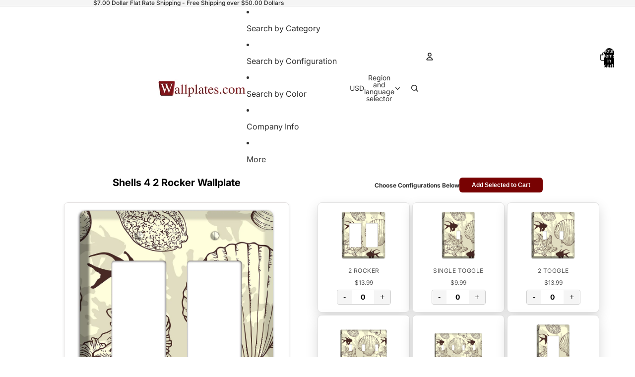

--- FILE ---
content_type: text/html; charset=utf-8
request_url: https://www.wallplates.com/products/AP-1151-2DO?section_id=template--25429831647505__main
body_size: 6262
content:
<div id="shopify-section-template--25429831647505__main" class="shopify-section"><script type="application/ld+json">
  {
    "@context": "http://schema.org/",
    "@type": "Product",
    "name": "Shells 4 2 Duplex Wallplate",
    "url": "https:\/\/www.wallplates.com\/products\/ap-1151-2do",
    
      "image": [
        "https:\/\/www.wallplates.com\/cdn\/shop\/products\/double_duplex_wallplate_27cbbd19-74c7-485b-9596-a0635905e2fa.jpg?v=1675477892\u0026width=1920"
      ],
    
    "description": "The Shells 4 2 Duplex Wallplate are very unique and cannot be found anywhere else. These USA made metal plates are highly detailed and made with some of the newest UV imaging technology available resulting in photograph quality prints on durable metal switchplates.",
    "brand": {
      "@type": "Brand",
      "name": "Baxter \u0026 Ash"
    },
    "offers": [{
          "@type" : "Offer",
          "availability" : "http://schema.org/InStock",
          "price" : 13.99,
          "priceCurrency" : "USD",
          "url" : "https:\/\/www.wallplates.com\/products\/ap-1151-2do?variant=55605847879"
        }
]
  }
</script>

<link href="//www.wallplates.com/cdn/shop/t/63/assets/section-main-product.css?v=41444" rel="stylesheet" type="text/css" media="all" />
<link href="//www.wallplates.com/cdn/shop/t/63/assets/component-price.css?v=41444" rel="stylesheet" type="text/css" media="all" />
<style data-shopify>/* --- DYNAMIC THEME SETTINGS --- */
  .section-template--25429831647505__main-padding {
    padding-top: 11px;
    padding-bottom: 8px;
    background-color: #ffffff;
  }
  @media screen and (min-width: 750px) {
    .section-template--25429831647505__main-padding {
      padding-top: 15px;
      padding-bottom: 10px;
    }
  }

  .bulk-container-template--25429831647505__main {
    max-width: 1200px;
    margin: 0 auto;
    padding-left: 2rem;
    padding-right: 2rem;
  }

  .product-bulk-wrapper-template--25429831647505__main {
    display: flex;
    flex-wrap: wrap; 
    gap: 20px;
    align-items: flex-start;
  }

  .product-bulk-left-template--25429831647505__main {
    width: 100%;
    position: relative;
  }

  @media screen and (min-width: 990px) {
    .product-bulk-left-template--25429831647505__main {
      width: 50%;
      flex: 0 0 50%;
      
      
    }
  }

  .product-bulk-right-template--25429831647505__main {
    flex: 1;
    width: 100%;
    min-width: 0;
  }

  .bulk-header-template--25429831647505__main, 
  .bulk-footer-template--25429831647505__main {
    display: flex;
    justify-content: center;
    align-items: center;
    gap: 15px;
    margin-bottom: 20px;
    flex-wrap: wrap;
    text-align: center;
  }

  .bulk-header-label-template--25429831647505__main {
    font-weight: bold;
    margin: 0;
    font-size: 12px;
  }

  .bulk-btn-template--25429831647505__main {
    background-color: #780202;
    color: #ffffff;
    font-size: 12px;
    padding: 8px 25px;
    border-radius: 6px;
    border: 0px solid #000000;
    cursor: pointer;
    transition: opacity 0.2s ease, transform 0.1s ease;
    text-decoration: none;
    display: inline-block;
    line-height: 1.2;
    font-weight: 600;
  }
  .bulk-btn-template--25429831647505__main:hover { opacity: 0.85; }
  .bulk-btn-template--25429831647505__main:active { transform: scale(0.98); }

  .bulk-grid-template--25429831647505__main {
    display: grid;
    grid-template-columns: repeat(2, 1fr);
    gap: 5px;
    margin-bottom: 20px;
    width: 100%;
  }

  @media screen and (min-width: 750px) {
    .bulk-grid-template--25429831647505__main {
      grid-template-columns: repeat(3, 1fr);
    }
  }

  .bulk-item-template--25429831647505__main {
    display: flex;
    flex-direction: column;
    align-items: center;
    text-align: center;
    padding: 15px;
    transition: all 0.3s ease;
    height: 100%;
    background-color: #ffffff;
    border: 1px solid #e1e1e1;
    border-radius: 8px;
     box-shadow: 0 10px 25px rgba(0,0,0,0.15); 
  }

  
    .bulk-item-template--25429831647505__main:hover { transform: translateY(-5px); box-shadow: 0 10px 20px rgba(0,0,0,0.12); }
  

  /* Reverted to previous style but with focus support */
  .bulk-item-image-wrapper-template--25429831647505__main {
    cursor: pointer;
    margin-bottom: 12px;
    width: 100%;
    overflow: hidden;
    display: flex;
    align-items: center;
    justify-content: center;
    border-radius: 6px;
    height: 100px;
  }
  .bulk-item-image-wrapper-template--25429831647505__main:focus-visible {
    outline: 2px solid #000;
    outline-offset: 2px;
  }

  .bulk-item-image-wrapper-template--25429831647505__main img {
    width: 100%;
    height: 100%;
     object-fit: contain; 
    transition: transform 0.4s ease;
  }

  .bulk-item-title-template--25429831647505__main {
    margin: 5px 0 2px 0;
    font-weight: 600;
    line-height: 1.3;
    font-size: 15px;
    color: #121212;
  }
  
  .bulk-item-type-template--25429831647505__main {
    margin: 0 0 5px 0;
    font-size: 12.0px;
    color: #121212;
    opacity: 0.7;
    text-transform: uppercase;
    letter-spacing: 0.5px;
  }
  
  .bulk-item-price-template--25429831647505__main {
    display: block;
    margin-bottom: 5px;
    font-size: 12px;
    color: #555555;
  }
  
  .bulk-item-inventory-template--25429831647505__main {
    display: block;
    margin-bottom: 10px;
    font-size: 12px;
    color: #666;
    background: #f5f5f5;
    padding: 2px 8px;
    border-radius: 10px;
  }

  /* QTY Styles - NO SPINNERS */
  .quantity-wrapper { display: flex; align-items: center; justify-content: center; border: 1px solid #ccc; border-radius: 4px; overflow: hidden; margin-top: auto; }
  .quantity-wrapper button { background: #f5f5f5; border: none; padding: 5px 12px; cursor: pointer; font-size: 16px; transition: background 0.2s; }
  .quantity-wrapper button:hover { background: #e0e0e0; }
  .quantity-wrapper button:focus-visible { outline: 2px solid #000; z-index: 2; }
  .quantity-wrapper input { width: 45px; text-align: center; border: none; -moz-appearance: textfield; font-weight: bold; }
  .quantity-wrapper input::-webkit-outer-spin-button, .quantity-wrapper input::-webkit-inner-spin-button { -webkit-appearance: none; margin: 0; }

  /* OUT OF STOCK MESSAGE STYLE */
  .bulk-out-of-stock-message {
    display: none; /* Hidden by default */
    color: #D32F2F; /* Red color */
    font-weight: bold;
    font-size: 14px;
    margin-top: auto;
    padding: 8px;
    background: #ffebeb;
    border-radius: 4px;
    width: 100%;
  }

  /* Misc Blocks */
  .bulk-block { margin-bottom: 15px; }
  .bulk-block-image img { display: block; }
  .bulk-zoom-hover { transition: transform 0.5s ease; }
  .bulk-zoom-hover:hover { transform: scale(1.05); }
  .bulk-video iframe { width: 100%; aspect-ratio: 16/9; border-radius: 8px; }
  .bulk-divider { border: 0; border-top-style: solid; width: 100%; display: block; }
  
  /* Accordion */
  .bulk-tab { margin-top: -1px; }
  .bulk-tab summary { cursor: pointer; font-weight: 600; display: flex; justify-content: space-between; align-items: center; list-style: none; }
  .bulk-tab summary::-webkit-details-marker { display: none; }
  .accordion-icon { width: 16px; height: 16px; position: relative; display: block; }
  .accordion-icon span { position: absolute; background-color: currentColor; transition: transform 0.2s; }
  .icon-plus-minus span:first-child { width: 100%; height: 2px; top: 7px; left: 0; }
  .icon-plus-minus span:last-child { width: 2px; height: 100%; top: 0; left: 7px; }
  .bulk-tab[open] .icon-plus-minus span:last-child { transform: rotate(90deg); opacity: 0; }
  .icon-chevron { width: 10px; height: 10px; border-right: 2px solid currentColor; border-bottom: 2px solid currentColor; transform: rotate(45deg); top: 2px; }
  .bulk-tab[open] .icon-chevron { transform: rotate(-135deg); top: 5px; }

  /* UPDATED MODAL STYLES */
  .custom-modal { 
    border: none; 
    border-radius: 12px; 
    padding: 0; 
    box-shadow: 0 15px 50px rgba(0,0,0,0.35); 
    max-width: 600px; 
    width: 90vw; 
    position: fixed; 
    top: 55%; 
    left: 50%; 
    transform: translate(-50%, -50%); 
    z-index: 9999; 
    overflow-y: auto; 
    max-height: 90vh; 
    background: white; 
  }
  .custom-modal::backdrop { background: rgba(0, 0, 0, 0.7); backdrop-filter: blur(2px); }
  .modal-content-wrapper { display: flex; flex-direction: column; align-items: center; position: relative; padding: 30px; text-align: center; }
  
  /* ACCESSIBILITY: Changed to proper button styles */
  .close-modal { 
    position: absolute; 
    top: 15px; 
    right: 15px; 
    font-size: 28px; 
    line-height: 1; 
    cursor: pointer; 
    background: #f0f0f0; 
    color: #333; 
    width: 36px; 
    height: 36px; 
    border-radius: 50%; 
    display: flex; 
    align-items: center; 
    justify-content: center; 
    transition: background 0.2s; 
    z-index: 10; 
    border: none;
    padding: 0;
  }
  .close-modal:hover { background: #e0e0e0; }
  .close-modal:focus { outline: 2px solid #333; }
  
  #modal-img { display: block; max-height: 60vh; max-width: 100%; width: auto; object-fit: contain; margin-bottom: 20px; border-radius: 4px; }
  
  .modal-text-group { width: 100%; max-width: 600px; }
  #modal-title { margin: 0 0 10px 0; font-size: 24px; color: #121212; }
  .modal-meta { margin: 5px 0; font-size: 16px; color: #555; line-height: 1.5; }
  .modal-meta strong { color: #121212; font-weight: 600; margin-right: 5px; }
  
  /* Loading State */
  #bulk-loading { text-align: center; padding: 40px; font-style: italic; color: #666; width: 100%; grid-column: 1 / -1; }

  /* Hidden Data Element */
  .bulk-data-payload { display: none; }</style><div class="bulk-data-payload" 
     data-individual-size="4.625 x 5 inches"
     data-material="UV Printed Metal"
     data-title="Shells 4 2 Duplex Wallplate"
     data-price="$13.99"
     data-type="2 Duplex" 
     data-image="//www.wallplates.com/cdn/shop/products/double_duplex_wallplate_27cbbd19-74c7-485b-9596-a0635905e2fa.jpg?v=1675477892&width=1000"
     data-variant-id="55605847879"
     data-available="true">
</div>

<div class="bulk-container-template--25429831647505__main section-template--25429831647505__main-padding">
  <div class="product-bulk-wrapper-template--25429831647505__main">
    
    <div class="product-bulk-left-template--25429831647505__main"><div class="bulk-block" ><h1 class="product__title" style="font-size: 20px; text-align: center; color: #000000; font-family: var(--font-heading-family); font-weight: bold; text-transform: none; margin-bottom: 30px; margin-top: 0;">Shells 4 2 Duplex Wallplate</h1></div><div class="bulk-block" ><div class="bulk-block-image" style="display: flex; justify-content: center; margin-bottom: 20px;">
                 
                   <div style="width: 80%; max-width: 100%; overflow: hidden; border-radius: 8px; border: 1px solid #e1dede; background-color: rgba(0,0,0,0); box-shadow: 0 2px 5px rgba(0,0,0,0.1);  ">
                     <img src="//www.wallplates.com/cdn/shop/products/double_duplex_wallplate_27cbbd19-74c7-485b-9596-a0635905e2fa.jpg?v=1675477892&width=1000" alt="Shells 4 2 Duplex Wallplate" class="" style="width: 100%; height: auto; display: block;">
                   </div>
                 
               </div></div><div class="bulk-block" ><div class="product-description rte" style="max-width: 90%; margin-left: auto; margin-right: auto; text-align: center; font-size: 16px; color: #000000; background-color: rgba(0,0,0,0); padding: 0px; border: 0px solid #e1e1e1; border-radius: 0px; margin-bottom: 20px;">
                <p>The Shells 4 2 Duplex Wallplate are very unique and cannot be found anywhere else. These USA made metal plates are highly detailed and made with some of the newest UV imaging technology available resulting in photograph quality prints on durable metal switchplates.</p>
              </div></div><div class="bulk-block" ><div class="bulk-text-wrapper" style="max-width: 90%; margin-left: auto; margin-right: auto; background-color: #e6e6e6; padding: 0px; border-radius: 0px; text-align: center;">
                 <div class="rte" style="font-size: 16px; color: #ff0808;"></div>
               </div></div><div class="bulk-block" ><details class="bulk-tab" style="max-width: 80%; margin-left: auto; margin-right: auto; border-top: 1px solid #e1e1e1; border-bottom: 1px solid #e1e1e1; background-color: rgba(0,0,0,0); padding-left: 10px; padding-right: 10px;">
                <summary style="color: #000000; font-size: 14px; padding-top: 4px; padding-bottom: 4px;">
                  Specifications
                  <div class="accordion-icon icon-chevron" style="color: #000000;"><span></span></div>
                </summary>
                <div class="bulk-tab-content rte" style="color: #000000; font-size: 14px; padding-bottom: 4px;"><p><strong>Material:</strong> UV Printed Metal</p><p><strong>Country of Manufacturer: </strong>USA</p><p><strong>Shipping Time:</strong>  Ships in 1-3 business days</p><p><strong>Screws:</strong> Matching Screws included</p><p><strong>Size 1: </strong>3.5 x 5 in</p><p><strong>Size 2:</strong> 4.5 x 5 in</p><p><strong>Size 3:</strong> 6.375 x 5 in</p><p><strong>Size 4:</strong> 8.18 x 5 in</p><p><strong>Size 5:</strong> </p><p>Sizes refer to amount of gangs in plate:</p><p>Size 1 is for single toggles, single rockers, etc.</p><p>Size 2 is for double toggles, double rockers, etc.</p><p>Size 3 is for 3 toggles, 3 rockers, etc.</p><p></p></div>
              </details></div><div class="bulk-block" ><details class="bulk-tab" style="max-width: 80%; margin-left: auto; margin-right: auto; border-top: 1px solid #e1e1e1; border-bottom: 1px solid #e1e1e1; background-color: rgba(0,0,0,0); padding-left: 10px; padding-right: 10px;">
                <summary style="color: #000000; font-size: 14px; padding-top: 4px; padding-bottom: 4px;">
                  Shipping Time
                  <div class="accordion-icon icon-chevron" style="color: #000000;"><span></span></div>
                </summary>
                <div class="bulk-tab-content rte" style="color: #555555; font-size: 14px; padding-bottom: 16px;"><p>3-5 business days as made to order</p></div>
              </details></div><div class="bulk-block" ><details class="bulk-tab" style="max-width: 80%; margin-left: auto; margin-right: auto; border-top: 1px solid #e1e1e1; border-bottom: 1px solid #e1e1e1; background-color: rgba(0,0,0,0); padding-left: 10px; padding-right: 10px;">
                <summary style="color: #000000; font-size: 14px; padding-top: 4px; padding-bottom: 4px;">
                  Return Policy
                  <div class="accordion-icon icon-chevron" style="color: #000000;"><span></span></div>
                </summary>
                <div class="bulk-tab-content rte" style="color: #555555; font-size: 14px; padding-bottom: 16px;"><p><a href="/pages/return-policy" title="Return Policy">Return Policy</a></p><p><a href="/pages/contact-form" title="wallplates.com contact us">Contact us</a></p></div>
              </details></div><div class="bulk-block" ><div class="bulk-block-image" style="display: flex; justify-content: center; margin-bottom: 0px;">
                 <a href="https://www.google.com/storepages?q=wallplates.com&c=US&v=19" style="display: block; width: 90%; max-width: 100%;">
                 
                   <img src="//www.wallplates.com/cdn/shop/files/reviews3.jpg?v=1614306107&width=800" alt="" style="border-radius: 0px; width: 100%; max-width: 100%; border: 0px solid #000000;   ">
                 
                 </a>
               </div></div></div>

    <div class="product-bulk-right-template--25429831647505__main">
      <div class="bulk-header-template--25429831647505__main">
         
           <p class="bulk-header-label-template--25429831647505__main">Choose Configurations Below</p>
         
         <button type="button" class="bulk-btn-template--25429831647505__main js-bulk-add-cart">Add Selected to Cart</button>
      </div>

      <form id="bulk-product-form">
        <div id="bulk-grid-target" class="bulk-grid-template--25429831647505__main">
           <div id="bulk-loading">Loading products...</div>
        </div>
      </form>

      <div class="bulk-footer-template--25429831647505__main">
         <button type="button" class="bulk-btn-template--25429831647505__main js-bulk-add-cart">Add Selected to Cart</button>
      </div>
    </div>
  </div>
</div>

<dialog id="image-modal" class="custom-modal">
  <div class="modal-content-wrapper">
    <button type="button" class="close-modal" aria-label="Close modal" onclick="document.getElementById('image-modal').close()">&times;</button>
    <img id="modal-img" src="" alt="">
    <div class="modal-text-group">
      <h3 id="modal-title"></h3>
      <p id="modal-size" class="modal-meta"></p>
      <p id="modal-material" class="modal-meta"></p>
    </div>
  </div>
</dialog>

<template id="bulk-card-template">
  <div class="bulk-item-template--25429831647505__main">
    <div class="bulk-item-image-wrapper-template--25429831647505__main" role="button" tabindex="0">
      <img src="" alt="" loading="lazy">
    </div>
    <div class="bulk-item-details">
      
      
        <p class="bulk-item-type-template--25429831647505__main"></p>
      
      <span class="bulk-item-price-template--25429831647505__main"></span>
      
      <div class="quantity-wrapper">
        <button type="button" aria-label="Decrease quantity">-</button>
        <input type="number" value="0" min="0">
        <button type="button" aria-label="Increase quantity">+</button>
      </div>
      <div class="bulk-out-of-stock-message">Out of Stock</div>
    </div>
  </div>
</template>

<script>
  // 1. Get raw string of handles
  const rawHandles = "AP-1151-2DO, AP-1151-1T, AP-1151-2T, AP-1151-3T, AP-1151-4T, AP-1151-1R, AP-1151-2R, AP-1151-3R, AP-1151-4R, AP-1151-DO, AP-1151-2DO, AP-1151-3DO, AP-1151-1T-DO, AP-1151-DO-1T, AP-1151-2T-DO, AP-1151-DO-2T, AP-1151-3T-DO, AP-1151-DO-3T, AP-1151-1T-2DO, AP-1151-2DO-1T, AP-1151-T-R, AP-1151-R-T, AP-1151-2T-R, AP-1151-R-2T, AP-1151-3T-R, AP-1151-R-3T, AP-1151-T-2R, AP-1151-2R-T, AP-1151-R-DO, AP-1151-DO-R, AP-1151-BL, AP-1151-2BL, AP-1151-3BL, AP-1151-T-BL, AP-1151-BL-T, AP-1151-DO-BL, AP-1151-BL-DO, AP-1151-DO-RE, AP-1151-RE-DO, AP-1151-T-RE, AP-1151-RE-T, AP-1151-1P, AP-1151-2P, AP-1151-3P, AP-1151-1CA"; 
  const handles = rawHandles.split(',').map(h => h.trim()).filter(h => h.length > 0);
  const sectionId = "template--25429831647505__main";
  
  // 2. Load Products via JS (Updated to use Section API for Metafields)
  document.addEventListener('DOMContentLoaded', async () => {
    const grid = document.getElementById('bulk-grid-target');
    const loading = document.getElementById('bulk-loading');
    const template = document.getElementById('bulk-card-template');
    
    // Fix Main Product Price (Left Column) - Checks if $ is present, adds if not
    const mainPriceContainer = document.getElementById('price-' + sectionId);
    if(mainPriceContainer) {
      const priceItems = mainPriceContainer.querySelectorAll('.price-item');
      priceItems.forEach(item => {
        if(item.innerText && !item.innerText.includes('$')) {
          item.innerText = '$' + item.innerText.trim();
        }
      });
    }

    if(handles.length === 0) {
      loading.innerText = "No products found in custom.options2";
      return;
    }

    try {
      // Fetch HTML for each product using Section Rendering API
      const fetchPromises = handles.map(handle => 
        fetch(window.Shopify.routes.root + 'products/' + handle + '?section_id=' + sectionId)
        .then(res => {
          if (!res.ok) return null;
          return res.text();
        })
      );

      // Wait for all data
      const responses = await Promise.all(fetchPromises);
      const parser = new DOMParser();
      
      loading.style.display = 'none';

      // 3. Render Cards
      responses.forEach(html => {
        if(!html) return; 

        // Parse HTML to get Data Payload
        const doc = parser.parseFromString(html, 'text/html');
        const data = doc.querySelector('.bulk-data-payload');
        
        if(!data) return; // Skip if payload missing

        const clone = template.content.cloneNode(true);
        const root = clone.querySelector('.bulk-item-template--25429831647505__main');
        
        // Extract Data
        const variantId = data.getAttribute('data-variant-id');
        const title = data.getAttribute('data-title');
        let price = data.getAttribute('data-price');
        const imgSrc = data.getAttribute('data-image');
        const available = data.getAttribute('data-available') === 'true';
        const metaSize = data.getAttribute('data-individual-size');
        const metaMaterial = data.getAttribute('data-material');
        const type = data.getAttribute('data-type');
        
        // Set ID
        root.setAttribute('data-variant-id', variantId);

        // Image & Modal
        const img = clone.querySelector('img');
        const imgWrapper = clone.querySelector('.bulk-item-image-wrapper-template--25429831647505__main'); 

        if(imgSrc && imgSrc !== "null") {
          img.src = imgSrc;
          img.alt = title;
          
          // ACCESSIBILITY: Label the wrapper
          imgWrapper.setAttribute('aria-label', 'View details for ' + title);
          
          imgWrapper.onclick = function() {
             window.lastFocusedElement = imgWrapper;
             openImageModal(imgSrc, title, metaSize, metaMaterial); 
          };
          // ACCESSIBILITY: Allow enter key to trigger click
          imgWrapper.onkeydown = function(e) {
             if (e.key === 'Enter' || e.key === ' ') {
                e.preventDefault();
                this.click();
             }
          };
        } else {
          img.style.display = 'none';
        }

        // Title
        const titleEl = clone.querySelector('.bulk-item-title-template--25429831647505__main');
        if(titleEl) titleEl.innerText = title;

        // Type
        const typeEl = clone.querySelector('.bulk-item-type-template--25429831647505__main');
        if(typeEl && type) {
          typeEl.innerText = type;
        } else if(typeEl) {
          typeEl.style.display = 'none';
        }

        // Price - Ensure $ is present
        if(price && !price.includes('$')) {
           price = '$' + price;
        }
        clone.querySelector('.bulk-item-price-template--25429831647505__main').innerText = price; 

        // Inventory Status Text (Optional, currently shows "Out of Stock" text in grey)
        const invEl = clone.querySelector('.bulk-item-inventory-template--25429831647505__main');
        if(invEl) {
           invEl.innerText = available ? "In Stock" : "Out of Stock";
        }

        // --- NEW LOGIC: HIDE QTY IF OUT OF STOCK ---
        const qtyWrapper = clone.querySelector('.quantity-wrapper');
        const outOfStockMsg = clone.querySelector('.bulk-out-of-stock-message');
        const input = clone.querySelector('input');

        if(available) {
            // Item IS available: Setup inputs
            input.name = `items[${variantId}]`;
            input.classList.add('bulk-qty-input');
            
            // ACCESSIBILITY: Unique label for input
            input.setAttribute('aria-label', 'Quantity for ' + title);
            
            const btns = clone.querySelectorAll('button');
            // Note: index 0 and 1 are the +/- buttons
            btns[0].onclick = function() { adjustQty(this, -1); }; 
            btns[1].onclick = function() { adjustQty(this, 1); };  
        } else {
            // Item is OUT OF STOCK: Hide wrapper, show message
            qtyWrapper.style.display = 'none';
            if(outOfStockMsg) outOfStockMsg.style.display = 'block';
            
            // Ensure input is disabled so it doesn't submit
            input.disabled = true;
        }

        grid.appendChild(clone);
      });

    } catch (err) {
      console.error(err);
      loading.innerText = "Error loading products.";
    }
  });

  // Helper Functions
  function adjustQty(btn, change) {
    const input = btn.parentElement.querySelector('input');
    let val = parseInt(input.value) + change;
    if(val < 0) val = 0;
    input.value = val;
  }

  function openImageModal(src, title, size, material) {
    const modal = document.getElementById('image-modal');
    document.getElementById('modal-img').src = src;
    document.getElementById('modal-img').alt = title; 
    document.getElementById('modal-title').innerText = title;
    
    // Size Metafield
    const sizeEl = document.getElementById('modal-size');
    if (size && size !== "null" && size !== "") {
      sizeEl.innerHTML = "<strong>Size:</strong> " + size;
      sizeEl.style.display = 'block';
    } else {
      sizeEl.style.display = 'none';
    }

    // Material Metafield
    const matEl = document.getElementById('modal-material');
    if (material && material !== "null" && material !== "") {
      matEl.innerHTML = "<strong>Material:</strong> " + material;
      matEl.style.display = 'block';
    } else {
      matEl.style.display = 'none';
    }

    modal.showModal();
    modal.querySelector('.close-modal').focus();
  }

  document.getElementById('image-modal').addEventListener('close', function() {
      if(window.lastFocusedElement) {
          window.lastFocusedElement.focus();
      }
  });

  document.getElementById('image-modal').addEventListener('click', function(event) {
      if (event.target === this) this.close();
  });

  document.querySelectorAll('.js-bulk-add-cart').forEach(btn => {
    btn.addEventListener('click', function(e) {
      e.preventDefault();
      const items = [];
      document.querySelectorAll('.bulk-qty-input').forEach(input => {
        if(!input.disabled && parseInt(input.value) > 0) { // Only add if not disabled
           const id = input.name.match(/\[(\d+)\]/)[1];
           items.push({ id: id, quantity: parseInt(input.value) });
        }
      });
      if(items.length === 0) return alert("Please select at least one item.");
      btn.innerText = "Adding...";
      fetch(window.Shopify.routes.root + 'cart/add.js', { method: 'POST', headers: {'Content-Type': 'application/json'}, body: JSON.stringify({ items: items }) })
      .then(res => res.json()).then(() => window.location.href = '/cart').catch(e => { console.error(e); alert('Error adding to cart'); btn.innerText = "Add Selected to Cart"; });
    });
  });
</script>

</div>

--- FILE ---
content_type: text/html; charset=utf-8
request_url: https://www.wallplates.com/products/AP-1151-3T-DO?section_id=template--25429831647505__main
body_size: 6280
content:
<div id="shopify-section-template--25429831647505__main" class="shopify-section"><script type="application/ld+json">
  {
    "@context": "http://schema.org/",
    "@type": "Product",
    "name": "Shells 4 3 Toggle \/ Duplex Wallplate",
    "url": "https:\/\/www.wallplates.com\/products\/ap-1151-3t-do",
    
      "image": [
        "https:\/\/www.wallplates.com\/cdn\/shop\/products\/3_toggle_duplex_wallplate_5e320c6f-1b0a-45bd-b761-ca9ce97b3c20.jpg?v=1675477907\u0026width=1920"
      ],
    
    "description": "The Shells 4 3 Toggle \/ Duplex Wallplate are very unique and cannot be found anywhere else. These USA made metal plates are highly detailed and made with some of the newest UV imaging technology available resulting in photograph quality prints on durable metal switchplates.",
    "brand": {
      "@type": "Brand",
      "name": "Baxter \u0026 Ash"
    },
    "offers": [{
          "@type" : "Offer",
          "availability" : "http://schema.org/InStock",
          "price" : 20.99,
          "priceCurrency" : "USD",
          "url" : "https:\/\/www.wallplates.com\/products\/ap-1151-3t-do?variant=55605848583"
        }
]
  }
</script>

<link href="//www.wallplates.com/cdn/shop/t/63/assets/section-main-product.css?v=41444" rel="stylesheet" type="text/css" media="all" />
<link href="//www.wallplates.com/cdn/shop/t/63/assets/component-price.css?v=41444" rel="stylesheet" type="text/css" media="all" />
<style data-shopify>/* --- DYNAMIC THEME SETTINGS --- */
  .section-template--25429831647505__main-padding {
    padding-top: 11px;
    padding-bottom: 8px;
    background-color: #ffffff;
  }
  @media screen and (min-width: 750px) {
    .section-template--25429831647505__main-padding {
      padding-top: 15px;
      padding-bottom: 10px;
    }
  }

  .bulk-container-template--25429831647505__main {
    max-width: 1200px;
    margin: 0 auto;
    padding-left: 2rem;
    padding-right: 2rem;
  }

  .product-bulk-wrapper-template--25429831647505__main {
    display: flex;
    flex-wrap: wrap; 
    gap: 20px;
    align-items: flex-start;
  }

  .product-bulk-left-template--25429831647505__main {
    width: 100%;
    position: relative;
  }

  @media screen and (min-width: 990px) {
    .product-bulk-left-template--25429831647505__main {
      width: 50%;
      flex: 0 0 50%;
      
      
    }
  }

  .product-bulk-right-template--25429831647505__main {
    flex: 1;
    width: 100%;
    min-width: 0;
  }

  .bulk-header-template--25429831647505__main, 
  .bulk-footer-template--25429831647505__main {
    display: flex;
    justify-content: center;
    align-items: center;
    gap: 15px;
    margin-bottom: 20px;
    flex-wrap: wrap;
    text-align: center;
  }

  .bulk-header-label-template--25429831647505__main {
    font-weight: bold;
    margin: 0;
    font-size: 12px;
  }

  .bulk-btn-template--25429831647505__main {
    background-color: #780202;
    color: #ffffff;
    font-size: 12px;
    padding: 8px 25px;
    border-radius: 6px;
    border: 0px solid #000000;
    cursor: pointer;
    transition: opacity 0.2s ease, transform 0.1s ease;
    text-decoration: none;
    display: inline-block;
    line-height: 1.2;
    font-weight: 600;
  }
  .bulk-btn-template--25429831647505__main:hover { opacity: 0.85; }
  .bulk-btn-template--25429831647505__main:active { transform: scale(0.98); }

  .bulk-grid-template--25429831647505__main {
    display: grid;
    grid-template-columns: repeat(2, 1fr);
    gap: 5px;
    margin-bottom: 20px;
    width: 100%;
  }

  @media screen and (min-width: 750px) {
    .bulk-grid-template--25429831647505__main {
      grid-template-columns: repeat(3, 1fr);
    }
  }

  .bulk-item-template--25429831647505__main {
    display: flex;
    flex-direction: column;
    align-items: center;
    text-align: center;
    padding: 15px;
    transition: all 0.3s ease;
    height: 100%;
    background-color: #ffffff;
    border: 1px solid #e1e1e1;
    border-radius: 8px;
     box-shadow: 0 10px 25px rgba(0,0,0,0.15); 
  }

  
    .bulk-item-template--25429831647505__main:hover { transform: translateY(-5px); box-shadow: 0 10px 20px rgba(0,0,0,0.12); }
  

  /* Reverted to previous style but with focus support */
  .bulk-item-image-wrapper-template--25429831647505__main {
    cursor: pointer;
    margin-bottom: 12px;
    width: 100%;
    overflow: hidden;
    display: flex;
    align-items: center;
    justify-content: center;
    border-radius: 6px;
    height: 100px;
  }
  .bulk-item-image-wrapper-template--25429831647505__main:focus-visible {
    outline: 2px solid #000;
    outline-offset: 2px;
  }

  .bulk-item-image-wrapper-template--25429831647505__main img {
    width: 100%;
    height: 100%;
     object-fit: contain; 
    transition: transform 0.4s ease;
  }

  .bulk-item-title-template--25429831647505__main {
    margin: 5px 0 2px 0;
    font-weight: 600;
    line-height: 1.3;
    font-size: 15px;
    color: #121212;
  }
  
  .bulk-item-type-template--25429831647505__main {
    margin: 0 0 5px 0;
    font-size: 12.0px;
    color: #121212;
    opacity: 0.7;
    text-transform: uppercase;
    letter-spacing: 0.5px;
  }
  
  .bulk-item-price-template--25429831647505__main {
    display: block;
    margin-bottom: 5px;
    font-size: 12px;
    color: #555555;
  }
  
  .bulk-item-inventory-template--25429831647505__main {
    display: block;
    margin-bottom: 10px;
    font-size: 12px;
    color: #666;
    background: #f5f5f5;
    padding: 2px 8px;
    border-radius: 10px;
  }

  /* QTY Styles - NO SPINNERS */
  .quantity-wrapper { display: flex; align-items: center; justify-content: center; border: 1px solid #ccc; border-radius: 4px; overflow: hidden; margin-top: auto; }
  .quantity-wrapper button { background: #f5f5f5; border: none; padding: 5px 12px; cursor: pointer; font-size: 16px; transition: background 0.2s; }
  .quantity-wrapper button:hover { background: #e0e0e0; }
  .quantity-wrapper button:focus-visible { outline: 2px solid #000; z-index: 2; }
  .quantity-wrapper input { width: 45px; text-align: center; border: none; -moz-appearance: textfield; font-weight: bold; }
  .quantity-wrapper input::-webkit-outer-spin-button, .quantity-wrapper input::-webkit-inner-spin-button { -webkit-appearance: none; margin: 0; }

  /* OUT OF STOCK MESSAGE STYLE */
  .bulk-out-of-stock-message {
    display: none; /* Hidden by default */
    color: #D32F2F; /* Red color */
    font-weight: bold;
    font-size: 14px;
    margin-top: auto;
    padding: 8px;
    background: #ffebeb;
    border-radius: 4px;
    width: 100%;
  }

  /* Misc Blocks */
  .bulk-block { margin-bottom: 15px; }
  .bulk-block-image img { display: block; }
  .bulk-zoom-hover { transition: transform 0.5s ease; }
  .bulk-zoom-hover:hover { transform: scale(1.05); }
  .bulk-video iframe { width: 100%; aspect-ratio: 16/9; border-radius: 8px; }
  .bulk-divider { border: 0; border-top-style: solid; width: 100%; display: block; }
  
  /* Accordion */
  .bulk-tab { margin-top: -1px; }
  .bulk-tab summary { cursor: pointer; font-weight: 600; display: flex; justify-content: space-between; align-items: center; list-style: none; }
  .bulk-tab summary::-webkit-details-marker { display: none; }
  .accordion-icon { width: 16px; height: 16px; position: relative; display: block; }
  .accordion-icon span { position: absolute; background-color: currentColor; transition: transform 0.2s; }
  .icon-plus-minus span:first-child { width: 100%; height: 2px; top: 7px; left: 0; }
  .icon-plus-minus span:last-child { width: 2px; height: 100%; top: 0; left: 7px; }
  .bulk-tab[open] .icon-plus-minus span:last-child { transform: rotate(90deg); opacity: 0; }
  .icon-chevron { width: 10px; height: 10px; border-right: 2px solid currentColor; border-bottom: 2px solid currentColor; transform: rotate(45deg); top: 2px; }
  .bulk-tab[open] .icon-chevron { transform: rotate(-135deg); top: 5px; }

  /* UPDATED MODAL STYLES */
  .custom-modal { 
    border: none; 
    border-radius: 12px; 
    padding: 0; 
    box-shadow: 0 15px 50px rgba(0,0,0,0.35); 
    max-width: 600px; 
    width: 90vw; 
    position: fixed; 
    top: 55%; 
    left: 50%; 
    transform: translate(-50%, -50%); 
    z-index: 9999; 
    overflow-y: auto; 
    max-height: 90vh; 
    background: white; 
  }
  .custom-modal::backdrop { background: rgba(0, 0, 0, 0.7); backdrop-filter: blur(2px); }
  .modal-content-wrapper { display: flex; flex-direction: column; align-items: center; position: relative; padding: 30px; text-align: center; }
  
  /* ACCESSIBILITY: Changed to proper button styles */
  .close-modal { 
    position: absolute; 
    top: 15px; 
    right: 15px; 
    font-size: 28px; 
    line-height: 1; 
    cursor: pointer; 
    background: #f0f0f0; 
    color: #333; 
    width: 36px; 
    height: 36px; 
    border-radius: 50%; 
    display: flex; 
    align-items: center; 
    justify-content: center; 
    transition: background 0.2s; 
    z-index: 10; 
    border: none;
    padding: 0;
  }
  .close-modal:hover { background: #e0e0e0; }
  .close-modal:focus { outline: 2px solid #333; }
  
  #modal-img { display: block; max-height: 60vh; max-width: 100%; width: auto; object-fit: contain; margin-bottom: 20px; border-radius: 4px; }
  
  .modal-text-group { width: 100%; max-width: 600px; }
  #modal-title { margin: 0 0 10px 0; font-size: 24px; color: #121212; }
  .modal-meta { margin: 5px 0; font-size: 16px; color: #555; line-height: 1.5; }
  .modal-meta strong { color: #121212; font-weight: 600; margin-right: 5px; }
  
  /* Loading State */
  #bulk-loading { text-align: center; padding: 40px; font-style: italic; color: #666; width: 100%; grid-column: 1 / -1; }

  /* Hidden Data Element */
  .bulk-data-payload { display: none; }</style><div class="bulk-data-payload" 
     data-individual-size="8.125 x 5 inches"
     data-material="UV Printed Metal"
     data-title="Shells 4 3 Toggle / Duplex Wallplate"
     data-price="$20.99"
     data-type="3 Toggle / Duplex" 
     data-image="//www.wallplates.com/cdn/shop/products/3_toggle_duplex_wallplate_5e320c6f-1b0a-45bd-b761-ca9ce97b3c20.jpg?v=1675477907&width=1000"
     data-variant-id="55605848583"
     data-available="true">
</div>

<div class="bulk-container-template--25429831647505__main section-template--25429831647505__main-padding">
  <div class="product-bulk-wrapper-template--25429831647505__main">
    
    <div class="product-bulk-left-template--25429831647505__main"><div class="bulk-block" ><h1 class="product__title" style="font-size: 20px; text-align: center; color: #000000; font-family: var(--font-heading-family); font-weight: bold; text-transform: none; margin-bottom: 30px; margin-top: 0;">Shells 4 3 Toggle / Duplex Wallplate</h1></div><div class="bulk-block" ><div class="bulk-block-image" style="display: flex; justify-content: center; margin-bottom: 20px;">
                 
                   <div style="width: 80%; max-width: 100%; overflow: hidden; border-radius: 8px; border: 1px solid #e1dede; background-color: rgba(0,0,0,0); box-shadow: 0 2px 5px rgba(0,0,0,0.1);  ">
                     <img src="//www.wallplates.com/cdn/shop/products/3_toggle_duplex_wallplate_5e320c6f-1b0a-45bd-b761-ca9ce97b3c20.jpg?v=1675477907&width=1000" alt="Shells 4 3 Toggle / Duplex Wallplate" class="" style="width: 100%; height: auto; display: block;">
                   </div>
                 
               </div></div><div class="bulk-block" ><div class="product-description rte" style="max-width: 90%; margin-left: auto; margin-right: auto; text-align: center; font-size: 16px; color: #000000; background-color: rgba(0,0,0,0); padding: 0px; border: 0px solid #e1e1e1; border-radius: 0px; margin-bottom: 20px;">
                <p>The Shells 4 3 Toggle / Duplex Wallplate are very unique and cannot be found anywhere else. These USA made metal plates are highly detailed and made with some of the newest UV imaging technology available resulting in photograph quality prints on durable metal switchplates.</p>
              </div></div><div class="bulk-block" ><div class="bulk-text-wrapper" style="max-width: 90%; margin-left: auto; margin-right: auto; background-color: #e6e6e6; padding: 0px; border-radius: 0px; text-align: center;">
                 <div class="rte" style="font-size: 16px; color: #ff0808;"></div>
               </div></div><div class="bulk-block" ><details class="bulk-tab" style="max-width: 80%; margin-left: auto; margin-right: auto; border-top: 1px solid #e1e1e1; border-bottom: 1px solid #e1e1e1; background-color: rgba(0,0,0,0); padding-left: 10px; padding-right: 10px;">
                <summary style="color: #000000; font-size: 14px; padding-top: 4px; padding-bottom: 4px;">
                  Specifications
                  <div class="accordion-icon icon-chevron" style="color: #000000;"><span></span></div>
                </summary>
                <div class="bulk-tab-content rte" style="color: #000000; font-size: 14px; padding-bottom: 4px;"><p><strong>Material:</strong> UV Printed Metal</p><p><strong>Country of Manufacturer: </strong>USA</p><p><strong>Shipping Time:</strong>  Ships in 1-3 business days</p><p><strong>Screws:</strong> Matching Screws included</p><p><strong>Size 1: </strong>3.5 x 5 in</p><p><strong>Size 2:</strong> 4.5 x 5 in</p><p><strong>Size 3:</strong> 6.375 x 5 in</p><p><strong>Size 4:</strong> 8.18 x 5 in</p><p><strong>Size 5:</strong> </p><p>Sizes refer to amount of gangs in plate:</p><p>Size 1 is for single toggles, single rockers, etc.</p><p>Size 2 is for double toggles, double rockers, etc.</p><p>Size 3 is for 3 toggles, 3 rockers, etc.</p><p></p></div>
              </details></div><div class="bulk-block" ><details class="bulk-tab" style="max-width: 80%; margin-left: auto; margin-right: auto; border-top: 1px solid #e1e1e1; border-bottom: 1px solid #e1e1e1; background-color: rgba(0,0,0,0); padding-left: 10px; padding-right: 10px;">
                <summary style="color: #000000; font-size: 14px; padding-top: 4px; padding-bottom: 4px;">
                  Shipping Time
                  <div class="accordion-icon icon-chevron" style="color: #000000;"><span></span></div>
                </summary>
                <div class="bulk-tab-content rte" style="color: #555555; font-size: 14px; padding-bottom: 16px;"><p>3-5 business days as made to order</p></div>
              </details></div><div class="bulk-block" ><details class="bulk-tab" style="max-width: 80%; margin-left: auto; margin-right: auto; border-top: 1px solid #e1e1e1; border-bottom: 1px solid #e1e1e1; background-color: rgba(0,0,0,0); padding-left: 10px; padding-right: 10px;">
                <summary style="color: #000000; font-size: 14px; padding-top: 4px; padding-bottom: 4px;">
                  Return Policy
                  <div class="accordion-icon icon-chevron" style="color: #000000;"><span></span></div>
                </summary>
                <div class="bulk-tab-content rte" style="color: #555555; font-size: 14px; padding-bottom: 16px;"><p><a href="/pages/return-policy" title="Return Policy">Return Policy</a></p><p><a href="/pages/contact-form" title="wallplates.com contact us">Contact us</a></p></div>
              </details></div><div class="bulk-block" ><div class="bulk-block-image" style="display: flex; justify-content: center; margin-bottom: 0px;">
                 <a href="https://www.google.com/storepages?q=wallplates.com&c=US&v=19" style="display: block; width: 90%; max-width: 100%;">
                 
                   <img src="//www.wallplates.com/cdn/shop/files/reviews3.jpg?v=1614306107&width=800" alt="" style="border-radius: 0px; width: 100%; max-width: 100%; border: 0px solid #000000;   ">
                 
                 </a>
               </div></div></div>

    <div class="product-bulk-right-template--25429831647505__main">
      <div class="bulk-header-template--25429831647505__main">
         
           <p class="bulk-header-label-template--25429831647505__main">Choose Configurations Below</p>
         
         <button type="button" class="bulk-btn-template--25429831647505__main js-bulk-add-cart">Add Selected to Cart</button>
      </div>

      <form id="bulk-product-form">
        <div id="bulk-grid-target" class="bulk-grid-template--25429831647505__main">
           <div id="bulk-loading">Loading products...</div>
        </div>
      </form>

      <div class="bulk-footer-template--25429831647505__main">
         <button type="button" class="bulk-btn-template--25429831647505__main js-bulk-add-cart">Add Selected to Cart</button>
      </div>
    </div>
  </div>
</div>

<dialog id="image-modal" class="custom-modal">
  <div class="modal-content-wrapper">
    <button type="button" class="close-modal" aria-label="Close modal" onclick="document.getElementById('image-modal').close()">&times;</button>
    <img id="modal-img" src="" alt="">
    <div class="modal-text-group">
      <h3 id="modal-title"></h3>
      <p id="modal-size" class="modal-meta"></p>
      <p id="modal-material" class="modal-meta"></p>
    </div>
  </div>
</dialog>

<template id="bulk-card-template">
  <div class="bulk-item-template--25429831647505__main">
    <div class="bulk-item-image-wrapper-template--25429831647505__main" role="button" tabindex="0">
      <img src="" alt="" loading="lazy">
    </div>
    <div class="bulk-item-details">
      
      
        <p class="bulk-item-type-template--25429831647505__main"></p>
      
      <span class="bulk-item-price-template--25429831647505__main"></span>
      
      <div class="quantity-wrapper">
        <button type="button" aria-label="Decrease quantity">-</button>
        <input type="number" value="0" min="0">
        <button type="button" aria-label="Increase quantity">+</button>
      </div>
      <div class="bulk-out-of-stock-message">Out of Stock</div>
    </div>
  </div>
</template>

<script>
  // 1. Get raw string of handles
  const rawHandles = "AP-1151-3T-DO, AP-1151-1T, AP-1151-2T, AP-1151-3T, AP-1151-4T, AP-1151-1R, AP-1151-2R, AP-1151-3R, AP-1151-4R, AP-1151-DO, AP-1151-2DO, AP-1151-3DO, AP-1151-1T-DO, AP-1151-DO-1T, AP-1151-2T-DO, AP-1151-DO-2T, AP-1151-3T-DO, AP-1151-DO-3T, AP-1151-1T-2DO, AP-1151-2DO-1T, AP-1151-T-R, AP-1151-R-T, AP-1151-2T-R, AP-1151-R-2T, AP-1151-3T-R, AP-1151-R-3T, AP-1151-T-2R, AP-1151-2R-T, AP-1151-R-DO, AP-1151-DO-R, AP-1151-BL, AP-1151-2BL, AP-1151-3BL, AP-1151-T-BL, AP-1151-BL-T, AP-1151-DO-BL, AP-1151-BL-DO, AP-1151-DO-RE, AP-1151-RE-DO, AP-1151-T-RE, AP-1151-RE-T, AP-1151-1P, AP-1151-2P, AP-1151-3P, AP-1151-1CA"; 
  const handles = rawHandles.split(',').map(h => h.trim()).filter(h => h.length > 0);
  const sectionId = "template--25429831647505__main";
  
  // 2. Load Products via JS (Updated to use Section API for Metafields)
  document.addEventListener('DOMContentLoaded', async () => {
    const grid = document.getElementById('bulk-grid-target');
    const loading = document.getElementById('bulk-loading');
    const template = document.getElementById('bulk-card-template');
    
    // Fix Main Product Price (Left Column) - Checks if $ is present, adds if not
    const mainPriceContainer = document.getElementById('price-' + sectionId);
    if(mainPriceContainer) {
      const priceItems = mainPriceContainer.querySelectorAll('.price-item');
      priceItems.forEach(item => {
        if(item.innerText && !item.innerText.includes('$')) {
          item.innerText = '$' + item.innerText.trim();
        }
      });
    }

    if(handles.length === 0) {
      loading.innerText = "No products found in custom.options2";
      return;
    }

    try {
      // Fetch HTML for each product using Section Rendering API
      const fetchPromises = handles.map(handle => 
        fetch(window.Shopify.routes.root + 'products/' + handle + '?section_id=' + sectionId)
        .then(res => {
          if (!res.ok) return null;
          return res.text();
        })
      );

      // Wait for all data
      const responses = await Promise.all(fetchPromises);
      const parser = new DOMParser();
      
      loading.style.display = 'none';

      // 3. Render Cards
      responses.forEach(html => {
        if(!html) return; 

        // Parse HTML to get Data Payload
        const doc = parser.parseFromString(html, 'text/html');
        const data = doc.querySelector('.bulk-data-payload');
        
        if(!data) return; // Skip if payload missing

        const clone = template.content.cloneNode(true);
        const root = clone.querySelector('.bulk-item-template--25429831647505__main');
        
        // Extract Data
        const variantId = data.getAttribute('data-variant-id');
        const title = data.getAttribute('data-title');
        let price = data.getAttribute('data-price');
        const imgSrc = data.getAttribute('data-image');
        const available = data.getAttribute('data-available') === 'true';
        const metaSize = data.getAttribute('data-individual-size');
        const metaMaterial = data.getAttribute('data-material');
        const type = data.getAttribute('data-type');
        
        // Set ID
        root.setAttribute('data-variant-id', variantId);

        // Image & Modal
        const img = clone.querySelector('img');
        const imgWrapper = clone.querySelector('.bulk-item-image-wrapper-template--25429831647505__main'); 

        if(imgSrc && imgSrc !== "null") {
          img.src = imgSrc;
          img.alt = title;
          
          // ACCESSIBILITY: Label the wrapper
          imgWrapper.setAttribute('aria-label', 'View details for ' + title);
          
          imgWrapper.onclick = function() {
             window.lastFocusedElement = imgWrapper;
             openImageModal(imgSrc, title, metaSize, metaMaterial); 
          };
          // ACCESSIBILITY: Allow enter key to trigger click
          imgWrapper.onkeydown = function(e) {
             if (e.key === 'Enter' || e.key === ' ') {
                e.preventDefault();
                this.click();
             }
          };
        } else {
          img.style.display = 'none';
        }

        // Title
        const titleEl = clone.querySelector('.bulk-item-title-template--25429831647505__main');
        if(titleEl) titleEl.innerText = title;

        // Type
        const typeEl = clone.querySelector('.bulk-item-type-template--25429831647505__main');
        if(typeEl && type) {
          typeEl.innerText = type;
        } else if(typeEl) {
          typeEl.style.display = 'none';
        }

        // Price - Ensure $ is present
        if(price && !price.includes('$')) {
           price = '$' + price;
        }
        clone.querySelector('.bulk-item-price-template--25429831647505__main').innerText = price; 

        // Inventory Status Text (Optional, currently shows "Out of Stock" text in grey)
        const invEl = clone.querySelector('.bulk-item-inventory-template--25429831647505__main');
        if(invEl) {
           invEl.innerText = available ? "In Stock" : "Out of Stock";
        }

        // --- NEW LOGIC: HIDE QTY IF OUT OF STOCK ---
        const qtyWrapper = clone.querySelector('.quantity-wrapper');
        const outOfStockMsg = clone.querySelector('.bulk-out-of-stock-message');
        const input = clone.querySelector('input');

        if(available) {
            // Item IS available: Setup inputs
            input.name = `items[${variantId}]`;
            input.classList.add('bulk-qty-input');
            
            // ACCESSIBILITY: Unique label for input
            input.setAttribute('aria-label', 'Quantity for ' + title);
            
            const btns = clone.querySelectorAll('button');
            // Note: index 0 and 1 are the +/- buttons
            btns[0].onclick = function() { adjustQty(this, -1); }; 
            btns[1].onclick = function() { adjustQty(this, 1); };  
        } else {
            // Item is OUT OF STOCK: Hide wrapper, show message
            qtyWrapper.style.display = 'none';
            if(outOfStockMsg) outOfStockMsg.style.display = 'block';
            
            // Ensure input is disabled so it doesn't submit
            input.disabled = true;
        }

        grid.appendChild(clone);
      });

    } catch (err) {
      console.error(err);
      loading.innerText = "Error loading products.";
    }
  });

  // Helper Functions
  function adjustQty(btn, change) {
    const input = btn.parentElement.querySelector('input');
    let val = parseInt(input.value) + change;
    if(val < 0) val = 0;
    input.value = val;
  }

  function openImageModal(src, title, size, material) {
    const modal = document.getElementById('image-modal');
    document.getElementById('modal-img').src = src;
    document.getElementById('modal-img').alt = title; 
    document.getElementById('modal-title').innerText = title;
    
    // Size Metafield
    const sizeEl = document.getElementById('modal-size');
    if (size && size !== "null" && size !== "") {
      sizeEl.innerHTML = "<strong>Size:</strong> " + size;
      sizeEl.style.display = 'block';
    } else {
      sizeEl.style.display = 'none';
    }

    // Material Metafield
    const matEl = document.getElementById('modal-material');
    if (material && material !== "null" && material !== "") {
      matEl.innerHTML = "<strong>Material:</strong> " + material;
      matEl.style.display = 'block';
    } else {
      matEl.style.display = 'none';
    }

    modal.showModal();
    modal.querySelector('.close-modal').focus();
  }

  document.getElementById('image-modal').addEventListener('close', function() {
      if(window.lastFocusedElement) {
          window.lastFocusedElement.focus();
      }
  });

  document.getElementById('image-modal').addEventListener('click', function(event) {
      if (event.target === this) this.close();
  });

  document.querySelectorAll('.js-bulk-add-cart').forEach(btn => {
    btn.addEventListener('click', function(e) {
      e.preventDefault();
      const items = [];
      document.querySelectorAll('.bulk-qty-input').forEach(input => {
        if(!input.disabled && parseInt(input.value) > 0) { // Only add if not disabled
           const id = input.name.match(/\[(\d+)\]/)[1];
           items.push({ id: id, quantity: parseInt(input.value) });
        }
      });
      if(items.length === 0) return alert("Please select at least one item.");
      btn.innerText = "Adding...";
      fetch(window.Shopify.routes.root + 'cart/add.js', { method: 'POST', headers: {'Content-Type': 'application/json'}, body: JSON.stringify({ items: items }) })
      .then(res => res.json()).then(() => window.location.href = '/cart').catch(e => { console.error(e); alert('Error adding to cart'); btn.innerText = "Add Selected to Cart"; });
    });
  });
</script>

</div>